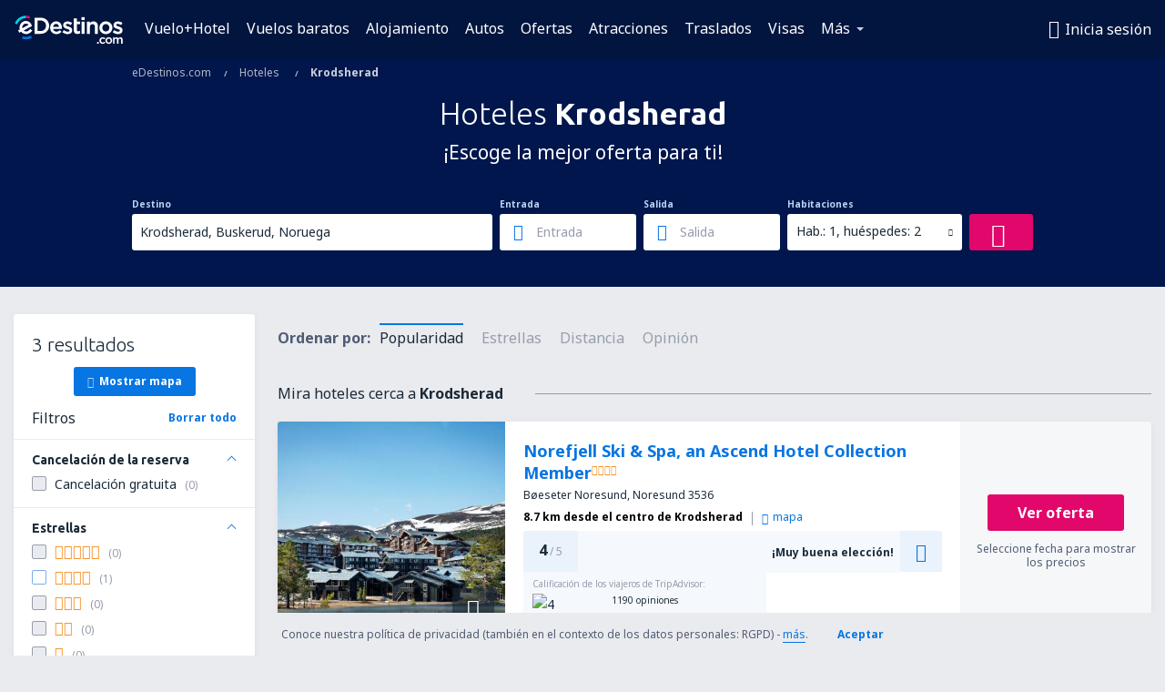

--- FILE ---
content_type: text/html; charset=utf-8
request_url: https://www.google.com/recaptcha/api2/aframe
body_size: 183
content:
<!DOCTYPE HTML><html><head><meta http-equiv="content-type" content="text/html; charset=UTF-8"></head><body><script nonce="fotApwAjDxPZvy159lzeqA">/** Anti-fraud and anti-abuse applications only. See google.com/recaptcha */ try{var clients={'sodar':'https://pagead2.googlesyndication.com/pagead/sodar?'};window.addEventListener("message",function(a){try{if(a.source===window.parent){var b=JSON.parse(a.data);var c=clients[b['id']];if(c){var d=document.createElement('img');d.src=c+b['params']+'&rc='+(localStorage.getItem("rc::a")?sessionStorage.getItem("rc::b"):"");window.document.body.appendChild(d);sessionStorage.setItem("rc::e",parseInt(sessionStorage.getItem("rc::e")||0)+1);localStorage.setItem("rc::h",'1769913792050');}}}catch(b){}});window.parent.postMessage("_grecaptcha_ready", "*");}catch(b){}</script></body></html>